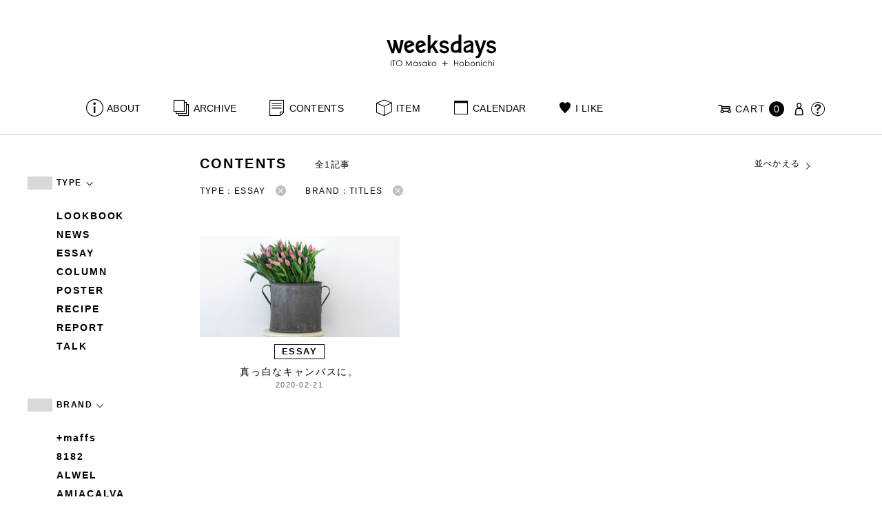

--- FILE ---
content_type: text/html; charset=UTF-8
request_url: https://www.1101.com/n/weeksdays/contents/type/lookbook?order=DESC&brand=titles&type=essay
body_size: 7722
content:
<!DOCTYPE html>
<html lang="ja"
	itemscope 
	itemtype="http://schema.org/WebSite" 
	prefix="og: http://ogp.me/ns#" >
<head>
<meta charset="UTF-8">
<meta name="viewport" content="width=device-width, initial-scale=1">
<title>エッセイ - weeksdays</title>
		<script type="text/javascript">
		var ajaxurl = 'https://contents-manage.1101.com/n/weeksdays/wp-admin/admin-ajax.php';
		</script>
		
<!-- All in One SEO Pack 2.6.1 by Michael Torbert of Semper Fi Web Designob_start_detected [-1,-1] -->
<meta name="description"  content="weeksdays。「ウィークスデイズ」と読みます。スタイリストの伊藤まさこさんがプロデュースする、「ほぼ日」の中にあるお店の名前です。ここに並ぶのは、衣食住を中心に、毎日をごきげんに過ごすためのあらゆるもの。ここでしか手に入らないものが、いっぱいですよ。" />

<link rel="canonical" href="https://www.1101.com/n/weeksdays/contents/type/essay" />
<!-- /all in one seo pack -->
<link rel='dns-prefetch' href='//s.w.org' />
<link rel="alternate" type="application/rss+xml" title="weeksdays &raquo; エッセイ 記事種別 Feed" href="https://www.1101.com/n/weeksdays/contents/type/essay/feed" />
<link rel='stylesheet' id='common-css-css'  href='https://www.1101.com/n/weeksdays/wp-content/themes/weeksdays/css/common.css?ver=2025082111' type='text/css' media='all' />
<link rel='stylesheet' id='icon-css-css'  href='https://www.1101.com/n/weeksdays/wp-content/themes/weeksdays/css/icon.css?ver=2025020122' type='text/css' media='all' />
<link rel='stylesheet' id='font-awesome-css'  href='https://www.1101.com/common/css/font-awesome.min.css' type='text/css' media='all' />
<link rel='stylesheet' id='list-css-css'  href='https://www.1101.com/n/weeksdays/wp-content/themes/weeksdays/css/list.css?ver=2022072815' type='text/css' media='all' />
<link rel='stylesheet' id='entry-css-css'  href='https://www.1101.com/n/weeksdays/wp-content/themes/weeksdays/css/entry.css?ver=2025121719' type='text/css' media='all' />
<!-- Google Tag Manager -->
<script>(function(w,d,s,l,i){w[l]=w[l]||[];w[l].push({'gtm.start':
new Date().getTime(),event:'gtm.js'});var f=d.getElementsByTagName(s)[0],
j=d.createElement(s),dl=l!='dataLayer'?'&l='+l:'';j.async=true;j.src=
'https://www.googletagmanager.com/gtm.js?id='+i+dl;f.parentNode.insertBefore(j,f);
})(window,document,'script','dataLayer','GTM-MPV974L');</script>
<!-- End Google Tag Manager -->
</head>
<body class="archive tax-type term-essay term-4">
      <div class="head">
      <header class="header"><a class="spmenu" id="spmenu"><span></span><span></span><span></span></a><a class="logo-weeksdays" href="https://www.1101.com/n/weeksdays/"><img src="https://www.1101.com/n/weeksdays/wp-content/themes/weeksdays/img/logo_weeksdays.svg"></a></header>
      <nav class="nav nav__head">
   <ul class="nav nav__main" id="nav__main">
      <li><a class="wdicon wdicon-about" href="https://www.1101.com/n/weeksdays/about">ABOUT</a></li>
      <li><a class="wdicon wdicon-archive" href="https://www.1101.com/n/weeksdays/archive">ARCHIVE</a></li>
      <li><a class="wdicon wdicon-contents" href="https://www.1101.com/n/weeksdays/contents">CONTENTS</a></li>
      <li><a class="wdicon wdicon-item" href="https://www.1101.com/n/weeksdays/item?stock=1">ITEM</a></li>
      <li><a class="wdicon wdicon-calendar" href="https://www.1101.com/n/weeksdays/calendar">CALENDAR</a></li>
      <li><a class="wdicon wdicon-ilike-active" href="https://www.1101.com/n/weeksdays/ilike">I LIKE</a></li>
      <li><a class="wdicon wdicon-myaccount" href="https://www.1101.com/note/open">MY ACCOUNT</a></li>
      <li><a class="wdicon wdicon-help" href="http://help.1101.com/store/help/">HELP</a></li>
   </ul>
   <ul class="nav nav__sub">
      <li><a class="cart wdicon wdicon-cart" href="https://www.1101.com/store/cart/"><span class="carttxt">CART</span><span class="cartnum">0</span></a></li>
      <li><a class="wdicon wdicon-myaccount" href="https://www.1101.com/note/open"></a></li>
      <li><a class="wdicon wdicon-help" href="https://help.1101.com/store/help/"></a></li>
   </ul>
</nav>
          </div>
  

<div class="container">
  <main class="list">
    <aside class="list__side">
      <nav class="listnav pc">
        <h2 class="listnav__ttl">TYPE<i class="wdicon wdicon-arrowdown"></i></h2>
        <div class="listnav__container">
          <ul class="listnav__list">
                        <li><a href="/n/weeksdays/contents/type/lookbook?order=DESC&brand=titles&type=lookbook">LOOKBOOK</a></li>
                        <li><a href="/n/weeksdays/contents/type/lookbook?order=DESC&brand=titles&type=news">NEWS</a></li>
                        <li><a href="/n/weeksdays/contents/type/lookbook?order=DESC&brand=titles&type=essay">ESSAY</a></li>
                        <li><a href="/n/weeksdays/contents/type/lookbook?order=DESC&brand=titles&type=column">COLUMN</a></li>
                        <li><a href="/n/weeksdays/contents/type/lookbook?order=DESC&brand=titles&type=poster">POSTER</a></li>
                        <li><a href="/n/weeksdays/contents/type/lookbook?order=DESC&brand=titles&type=recipe">RECIPE</a></li>
                        <li><a href="/n/weeksdays/contents/type/lookbook?order=DESC&brand=titles&type=report">REPORT</a></li>
                        <li><a href="/n/weeksdays/contents/type/lookbook?order=DESC&brand=titles&type=talk">TALK</a></li>
                      </ul>
        </div>
        <h2 class="listnav__ttl">BRAND<i class="wdicon wdicon-arrowdown"></i></h2>
        <div class="listnav__container">
          <ul class="listnav__list">
                        <li><a href="/n/weeksdays/contents/type/lookbook?order=DESC&brand=maffs&type=essay">+maffs</a></li>
                        <li><a href="/n/weeksdays/contents/type/lookbook?order=DESC&brand=8182&type=essay">8182</a></li>
                        <li><a href="/n/weeksdays/contents/type/lookbook?order=DESC&brand=alwel&type=essay">ALWEL</a></li>
                        <li><a href="/n/weeksdays/contents/type/lookbook?order=DESC&brand=amiacalva&type=essay">AMIACALVA</a></li>
                        <li><a href="/n/weeksdays/contents/type/lookbook?order=DESC&brand=apoc&type=essay">APOC</a></li>
                        <li><a href="/n/weeksdays/contents/type/lookbook?order=DESC&brand=gogou&type=essay">Atelier 五號</a></li>
                        <li><a href="/n/weeksdays/contents/type/lookbook?order=DESC&brand=bari&type=essay">BARI</a></li>
                        <li><a href="/n/weeksdays/contents/type/lookbook?order=DESC&brand=bellemain&type=essay">BELLEMAIN</a></li>
                        <li><a href="/n/weeksdays/contents/type/lookbook?order=DESC&brand=bonbonstore&type=essay">BonBonStore</a></li>
                        <li><a href="/n/weeksdays/contents/type/lookbook?order=DESC&brand=bouquet_de_lune&type=essay">BOUQUET de L'UNE</a></li>
                        <li><a href="/n/weeksdays/contents/type/lookbook?order=DESC&brand=brancbranc&type=essay">branc branc</a></li>
                        <li><a href="/n/weeksdays/contents/type/lookbook?order=DESC&brand=bybasics&type=essay">by basics</a></li>
                        <li><a href="/n/weeksdays/contents/type/lookbook?order=DESC&brand=catworth&type=essay">CATWORTH</a></li>
                        <li><a href="/n/weeksdays/contents/type/lookbook?order=DESC&brand=chisaki&type=essay">chisaki</a></li>
                        <li><a href="/n/weeksdays/contents/type/lookbook?order=DESC&brand=ci-va&type=essay">CI-VA</a></li>
                        <li><a href="/n/weeksdays/contents/type/lookbook?order=DESC&brand=cogthebigsmoke&type=essay">COGTHEBIGSMOKE</a></li>
                        <li><a href="/n/weeksdays/contents/type/lookbook?order=DESC&brand=cohan&type=essay">cohan</a></li>
                        <li><a href="/n/weeksdays/contents/type/lookbook?order=DESC&brand=converse&type=essay">CONVERSE</a></li>
                        <li><a href="/n/weeksdays/contents/type/lookbook?order=DESC&brand=dean-deluca&type=essay">DEAN &amp; DELUCA</a></li>
                        <li><a href="/n/weeksdays/contents/type/lookbook?order=DESC&brand=dress-herself&type=essay">DRESS HERSELF</a></li>
                        <li><a href="/n/weeksdays/contents/type/lookbook?order=DESC&brand=duende&type=essay">DUENDE</a></li>
                        <li><a href="/n/weeksdays/contents/type/lookbook?order=DESC&brand=egi&type=essay">EGI</a></li>
                        <li><a href="/n/weeksdays/contents/type/lookbook?order=DESC&brand=fatimamorocco&type=essay">Fatima Morocco</a></li>
                        <li><a href="/n/weeksdays/contents/type/lookbook?order=DESC&brand=fog-linen-work&type=essay">fog linen work</a></li>
                        <li><a href="/n/weeksdays/contents/type/lookbook?order=DESC&brand=fua&type=essay">FUA accessory</a></li>
                        <li><a href="/n/weeksdays/contents/type/lookbook?order=DESC&brand=germantrainer&type=essay">GERMAN TRAINER</a></li>
                        <li><a href="/n/weeksdays/contents/type/lookbook?order=DESC&brand=harriss&type=essay">Harriss</a></li>
                        <li><a href="/n/weeksdays/contents/type/lookbook?order=DESC&brand=harriss-grace&type=essay">HARRISS GRACE</a></li>
                        <li><a href="/n/weeksdays/contents/type/lookbook?order=DESC&brand=henri&type=essay">HENRI</a></li>
                        <li><a href="/n/weeksdays/contents/type/lookbook?order=DESC&brand=himie&type=essay">himie</a></li>
                        <li><a href="/n/weeksdays/contents/type/lookbook?order=DESC&brand=honnete&type=essay">Honnete</a></li>
                        <li><a href="/n/weeksdays/contents/type/lookbook?order=DESC&brand=irose&type=essay">i ro se</a></li>
                        <li><a href="/n/weeksdays/contents/type/lookbook?order=DESC&brand=jins&type=essay">JINS</a></li>
                        <li><a href="/n/weeksdays/contents/type/lookbook?order=DESC&brand=johnbull&type=essay">JOHNBULL</a></li>
                        <li><a href="/n/weeksdays/contents/type/lookbook?order=DESC&brand=karman-line&type=essay">KARMAN LINE</a></li>
                        <li><a href="/n/weeksdays/contents/type/lookbook?order=DESC&brand=kente&type=essay">KEnTe</a></li>
                        <li><a href="/n/weeksdays/contents/type/lookbook?order=DESC&brand=lune&type=essay">L'UNE</a></li>
                        <li><a href="/n/weeksdays/contents/type/lookbook?order=DESC&brand=lepivot&type=essay">Le pivot</a></li>
                        <li><a href="/n/weeksdays/contents/type/lookbook?order=DESC&brand=leret-h&type=essay">LERET.H</a></li>
                        <li><a href="/n/weeksdays/contents/type/lookbook?order=DESC&brand=less-by-gabriele-riva-kanako-sakakura&type=essay">LESS by Gabriele Riva &amp; Kanako Sakakura</a></li>
                        <li><a href="/n/weeksdays/contents/type/lookbook?order=DESC&brand=livrer-yokohama&type=essay">LIVRER YOKOHAMA</a></li>
                        <li><a href="/n/weeksdays/contents/type/lookbook?order=DESC&brand=luckywood&type=essay">LUCKYWOOD</a></li>
                        <li><a href="/n/weeksdays/contents/type/lookbook?order=DESC&brand=lue&type=essay">Lue</a></li>
                        <li><a href="/n/weeksdays/contents/type/lookbook?order=DESC&brand=ma-to-wa&type=essay">ma.to.wa</a></li>
                        <li><a href="/n/weeksdays/contents/type/lookbook?order=DESC&brand=magicfelt&type=essay">magicfelt</a></li>
                        <li><a href="/n/weeksdays/contents/type/lookbook?order=DESC&brand=maison-nh-paris&type=essay">MAISON N.H PARIS</a></li>
                        <li><a href="/n/weeksdays/contents/type/lookbook?order=DESC&brand=manipuri&type=essay">manipuri</a></li>
                        <li><a href="/n/weeksdays/contents/type/lookbook?order=DESC&brand=meyame&type=essay">MEYAME</a></li>
                        <li><a href="/n/weeksdays/contents/type/lookbook?order=DESC&brand=miithaaii&type=essay">miiThaaii</a></li>
                        <li><a href="/n/weeksdays/contents/type/lookbook?order=DESC&brand=mojito&type=essay">MOJITO</a></li>
                        <li><a href="/n/weeksdays/contents/type/lookbook?order=DESC&brand=nooy&type=essay">nooy</a></li>
                        <li><a href="/n/weeksdays/contents/type/lookbook?order=DESC&brand=notadesign&type=essay">NOTA&amp;design</a></li>
                        <li><a href="/n/weeksdays/contents/type/lookbook?order=DESC&brand=oru&type=essay">oru</a></li>
                        <li><a href="/n/weeksdays/contents/type/lookbook?order=DESC&brand=osaji&type=essay">OSAJI</a></li>
                        <li><a href="/n/weeksdays/contents/type/lookbook?order=DESC&brand=owenbarry&type=essay">Owen Barry</a></li>
                        <li><a href="/n/weeksdays/contents/type/lookbook?order=DESC&brand=phd&type=essay">P.H.DESIGNS</a></li>
                        <li><a href="/n/weeksdays/contents/type/lookbook?order=DESC&brand=pageaeree&type=essay">pageaérée</a></li>
                        <li><a href="/n/weeksdays/contents/type/lookbook?order=DESC&brand=quitan&type=essay">quitan</a></li>
                        <li><a href="/n/weeksdays/contents/type/lookbook?order=DESC&brand=rappeler&type=essay">RaPPELER</a></li>
                        <li><a href="/n/weeksdays/contents/type/lookbook?order=DESC&brand=rattarattarr&type=essay">RATTA RATTARR</a></li>
                        <li><a href="/n/weeksdays/contents/type/lookbook?order=DESC&brand=roros-tweed&type=essay">ROROS TWEED</a></li>
                        <li><a href="/n/weeksdays/contents/type/lookbook?order=DESC&brand=saitowood&type=essay">SAITO WOOD</a></li>
                        <li><a href="/n/weeksdays/contents/type/lookbook?order=DESC&brand=saqui&type=essay">SAQUI</a></li>
                        <li><a href="/n/weeksdays/contents/type/lookbook?order=DESC&brand=saro&type=essay">SARO</a></li>
                        <li><a href="/n/weeksdays/contents/type/lookbook?order=DESC&brand=satomi-kawakita-jewelry&type=essay">Satomi Kawakita Jewelry</a></li>
                        <li><a href="/n/weeksdays/contents/type/lookbook?order=DESC&brand=sayaka-davis&type=essay">SAYAKA DAVIS</a></li>
                        <li><a href="/n/weeksdays/contents/type/lookbook?order=DESC&brand=seven-by-seven&type=essay">SEVEN BY SEVEN</a></li>
                        <li><a href="/n/weeksdays/contents/type/lookbook?order=DESC&brand=sghr&type=essay">Sghr スガハラ</a></li>
                        <li><a href="/n/weeksdays/contents/type/lookbook?order=DESC&brand=shozo-coffee&type=essay">SHOZO COFFEE</a></li>
                        <li><a href="/n/weeksdays/contents/type/lookbook?order=DESC&brand=sloane&type=essay">SLOANE</a></li>
                        <li><a href="/n/weeksdays/contents/type/lookbook?order=DESC&brand=spelta&type=essay">SPELTA</a></li>
                        <li><a href="/n/weeksdays/contents/type/lookbook?order=DESC&brand=stampanddiary&type=essay">STAMP AND DIARY</a></li>
                        <li><a href="/n/weeksdays/contents/type/lookbook?order=DESC&brand=stilmoda&type=essay">Stilmoda</a></li>
                        <li><a href="/n/weeksdays/contents/type/lookbook?order=DESC&brand=sunspel&type=essay">SUNSPEL</a></li>
                        <li><a href="/n/weeksdays/contents/type/lookbook?order=DESC&brand=t-yamai-paris&type=essay">t.yamai paris</a></li>
                        <li><a href="/n/weeksdays/contents/type/lookbook?order=DESC&brand=talo&type=essay">talo</a></li>
                        <li><a href="/n/weeksdays/contents/type/lookbook?order=DESC&brand=tampico&type=essay">TAMPICO</a></li>
                        <li><a href="/n/weeksdays/contents/type/lookbook?order=DESC&brand=tandem&type=essay">TANDEM</a></li>
                        <li><a href="/n/weeksdays/contents/type/lookbook?order=DESC&brand=tembea&type=essay">TEMBEA</a></li>
                        <li><a href="/n/weeksdays/contents/type/lookbook?order=DESC&brand=thecare&type=essay">The care</a></li>
                        <li><a href="/n/weeksdays/contents/type/lookbook?order=DESC&brand=the-library&type=essay">THE LIBRARY</a></li>
                        <li><a href="/n/weeksdays/contents/type/lookbook?order=DESC&brand=titles&type=essay">TITLES</a></li>
                        <li><a href="/n/weeksdays/contents/type/lookbook?order=DESC&brand=trippen&type=essay">trippen</a></li>
                        <li><a href="/n/weeksdays/contents/type/lookbook?order=DESC&brand=uka&type=essay">uka</a></li>
                        <li><a href="/n/weeksdays/contents/type/lookbook?order=DESC&brand=veloz&type=essay">VELOZ</a></li>
                        <li><a href="/n/weeksdays/contents/type/lookbook?order=DESC&brand=vincent_pradier&type=essay">VINCENT PRADIER</a></li>
                        <li><a href="/n/weeksdays/contents/type/lookbook?order=DESC&brand=warangwayan&type=essay">warang wayan</a></li>
                        <li><a href="/n/weeksdays/contents/type/lookbook?order=DESC&brand=weeksdays&type=essay">weeksdays</a></li>
                        <li><a href="/n/weeksdays/contents/type/lookbook?order=DESC&brand=yarmo&type=essay">Yarmo</a></li>
                        <li><a href="/n/weeksdays/contents/type/lookbook?order=DESC&brand=yumiko_iihoshi_porcelain&type=essay">yumiko iihoshi porcelain</a></li>
                        <li><a href="/n/weeksdays/contents/type/lookbook?order=DESC&brand=zattu&type=essay">zattu</a></li>
                        <li><a href="/n/weeksdays/contents/type/lookbook?order=DESC&brand=nychairx&type=essay">ニーチェアエックス</a></li>
                        <li><a href="/n/weeksdays/contents/type/lookbook?order=DESC&brand=yabukuguri&type=essay">ヤブクグリ生活道具研究室</a></li>
                        <li><a href="/n/weeksdays/contents/type/lookbook?order=DESC&brand=%e4%b8%89%e4%b9%85%e5%b7%a5%e8%8a%b8&type=essay">三久工芸</a></li>
                        <li><a href="/n/weeksdays/contents/type/lookbook?order=DESC&brand=%e4%b8%ad%e9%87%8c%e8%8a%b1%e5%ad%90&type=essay">中里花子</a></li>
                        <li><a href="/n/weeksdays/contents/type/lookbook?order=DESC&brand=%e4%bc%8a%e8%97%a4%e7%92%b0&type=essay">伊藤環</a></li>
                        <li><a href="/n/weeksdays/contents/type/lookbook?order=DESC&brand=yo&type=essay">余[yo]</a></li>
                        <li><a href="/n/weeksdays/contents/type/lookbook?order=DESC&brand=kurashikiisyo_nodahoro&type=essay">倉敷意匠×野田琺瑯</a></li>
                        <li><a href="/n/weeksdays/contents/type/lookbook?order=DESC&brand=%e5%8c%97%e3%81%ae%e4%bd%8f%e3%81%be%e3%81%84%e8%a8%ad%e8%a8%88%e7%a4%be&type=essay">北の住まい設計社</a></li>
                        <li><a href="/n/weeksdays/contents/type/lookbook?order=DESC&brand=%e5%90%89%e5%b2%a1%e6%9c%a8%e5%b7%a5&type=essay">吉岡木工</a></li>
                        <li><a href="/n/weeksdays/contents/type/lookbook?order=DESC&brand=%e5%b1%b1%e5%8f%a3%e5%92%8c%e5%ae%8f&type=essay">山口和宏</a></li>
                        <li><a href="/n/weeksdays/contents/type/lookbook?order=DESC&brand=yamamototadamasa&type=essay">山本忠正</a></li>
                        <li><a href="/n/weeksdays/contents/type/lookbook?order=DESC&brand=okazawa&type=essay">岡澤悦子</a></li>
                        <li><a href="/n/weeksdays/contents/type/lookbook?order=DESC&brand=%e5%b3%b6%e3%82%8b%e3%82%8a%e5%ad%90&type=essay">島るり子</a></li>
                        <li><a href="/n/weeksdays/contents/type/lookbook?order=DESC&brand=%e6%9d%89%e5%b7%a5%e5%a0%b4&type=essay">杉工場</a></li>
                        <li><a href="/n/weeksdays/contents/type/lookbook?order=DESC&brand=azumaya&type=essay">東屋</a></li>
                        <li><a href="/n/weeksdays/contents/type/lookbook?order=DESC&brand=stglass&type=essay">松徳硝子</a></li>
                        <li><a href="/n/weeksdays/contents/type/lookbook?order=DESC&brand=%e6%9d%be%e6%9e%97%e8%aa%a0&type=essay">松林誠</a></li>
                        <li><a href="/n/weeksdays/contents/type/lookbook?order=DESC&brand=%e6%9d%be%e9%87%8e%e5%b1%8b&type=essay">松野屋</a></li>
                        <li><a href="/n/weeksdays/contents/type/lookbook?order=DESC&brand=%e6%9f%b3%e5%ae%97%e7%90%86&type=essay">柳宗理</a></li>
                        <li><a href="/n/weeksdays/contents/type/lookbook?order=DESC&brand=keikoyuasa&type=essay">湯浅景子</a></li>
                        <li><a href="/n/weeksdays/contents/type/lookbook?order=DESC&brand=tashirojun&type=essay">田代淳</a></li>
                        <li><a href="/n/weeksdays/contents/type/lookbook?order=DESC&brand=%e7%a6%8f%e5%85%89%e5%b1%8b&type=essay">福光屋</a></li>
                        <li><a href="/n/weeksdays/contents/type/lookbook?order=DESC&brand=takematayuichi&type=essay">竹俣勇壱</a></li>
                        <li><a href="/n/weeksdays/contents/type/lookbook?order=DESC&brand=%e8%bc%aa%e5%b3%b6%e3%82%ad%e3%83%aa%e3%83%a2%e3%83%88&type=essay">輪島キリモト</a></li>
                        <li><a href="/n/weeksdays/contents/type/lookbook?order=DESC&brand=%e9%87%8e%e7%94%b0%e7%90%ba%e7%91%af&type=essay">野田琺瑯</a></li>
                        <li><a href="/n/weeksdays/contents/type/lookbook?order=DESC&brand=koseido&type=essay">鋼正堂</a></li>
                        <li><a href="/n/weeksdays/contents/type/lookbook?order=DESC&brand=ryutagama&type=essay">隆太窯</a></li>
                      </ul>
        </div>
        <h2 class="listnav__ttl">検索する<i class="wdicon wdicon-arrowdown"></i></h2>
        <div class="listnav__container search">
          <form action="">
            <input type="hidden" name="type" value="essay"><input type="hidden" name="brand" value="titles"><input type="hidden" name="order" value="DESC">            <div class="search__word">
              <div>
                <input class="search__box" type="text" size="20" placeholder="検索キーワード入力" name="s" value="">
              </div>
              <div>
                <input class="search__btn" type="submit" value="検索">
              </div>
            </div>
          </form>
        </div>
      </nav>
      <nav class="listnav sp">
        <h2 class="listnav__ttl listnav__drilldown">絞りこむ<i class="wdicon wdicon-arrowdown"></i></h2>
        <div class="listnav__drilldown__container">
          <form>
            <h2 class="listnav__subttl">ワード検索</h2>
            <div class="listnav__container search">
              <div class="search__word">
                <div>
                  <input class="search__box" type="text" size="20" placeholder="検索キーワード入力" name="s" value="">
                </div>
              </div>
            </div>
            <ul class="list__menu sp-flex">
              <li><a href="#"><span>TYPE</span><i class="wdicon wdicon-arrowdown"></i></a>
                <select name="type">
                  <option value="">すべての記事</option>
                                    <option value="lookbook">LOOKBOOK</option>
                                    <option value="news">NEWS</option>
                                    <option value="essay" selected>ESSAY</option>
                                    <option value="column">COLUMN</option>
                                    <option value="poster">POSTER</option>
                                    <option value="recipe">RECIPE</option>
                                    <option value="report">REPORT</option>
                                    <option value="talk">TALK</option>
                                  </select>
              </li>
              <li><a href="#"><span>BRAND</span><i class="wdicon wdicon-arrowdown"></i></a>
                <select name="brand">
                  <option value="">すべてのブランド</option>
                                    <option value="maffs">+maffs</option>
                                    <option value="8182">8182</option>
                                    <option value="alwel">ALWEL</option>
                                    <option value="amiacalva">AMIACALVA</option>
                                    <option value="apoc">APOC</option>
                                    <option value="gogou">Atelier 五號</option>
                                    <option value="bari">BARI</option>
                                    <option value="bellemain">BELLEMAIN</option>
                                    <option value="bonbonstore">BonBonStore</option>
                                    <option value="bouquet_de_lune">BOUQUET de L'UNE</option>
                                    <option value="brancbranc">branc branc</option>
                                    <option value="bybasics">by basics</option>
                                    <option value="catworth">CATWORTH</option>
                                    <option value="chisaki">chisaki</option>
                                    <option value="ci-va">CI-VA</option>
                                    <option value="cogthebigsmoke">COGTHEBIGSMOKE</option>
                                    <option value="cohan">cohan</option>
                                    <option value="converse">CONVERSE</option>
                                    <option value="dean-deluca">DEAN &amp; DELUCA</option>
                                    <option value="dress-herself">DRESS HERSELF</option>
                                    <option value="duende">DUENDE</option>
                                    <option value="egi">EGI</option>
                                    <option value="fatimamorocco">Fatima Morocco</option>
                                    <option value="fog-linen-work">fog linen work</option>
                                    <option value="fua">FUA accessory</option>
                                    <option value="germantrainer">GERMAN TRAINER</option>
                                    <option value="harriss">Harriss</option>
                                    <option value="harriss-grace">HARRISS GRACE</option>
                                    <option value="henri">HENRI</option>
                                    <option value="himie">himie</option>
                                    <option value="honnete">Honnete</option>
                                    <option value="irose">i ro se</option>
                                    <option value="jins">JINS</option>
                                    <option value="johnbull">JOHNBULL</option>
                                    <option value="karman-line">KARMAN LINE</option>
                                    <option value="kente">KEnTe</option>
                                    <option value="lune">L'UNE</option>
                                    <option value="lepivot">Le pivot</option>
                                    <option value="leret-h">LERET.H</option>
                                    <option value="less-by-gabriele-riva-kanako-sakakura">LESS by Gabriele Riva &amp; Kanako Sakakura</option>
                                    <option value="livrer-yokohama">LIVRER YOKOHAMA</option>
                                    <option value="luckywood">LUCKYWOOD</option>
                                    <option value="lue">Lue</option>
                                    <option value="ma-to-wa">ma.to.wa</option>
                                    <option value="magicfelt">magicfelt</option>
                                    <option value="maison-nh-paris">MAISON N.H PARIS</option>
                                    <option value="manipuri">manipuri</option>
                                    <option value="meyame">MEYAME</option>
                                    <option value="miithaaii">miiThaaii</option>
                                    <option value="mojito">MOJITO</option>
                                    <option value="nooy">nooy</option>
                                    <option value="notadesign">NOTA&amp;design</option>
                                    <option value="oru">oru</option>
                                    <option value="osaji">OSAJI</option>
                                    <option value="owenbarry">Owen Barry</option>
                                    <option value="phd">P.H.DESIGNS</option>
                                    <option value="pageaeree">pageaérée</option>
                                    <option value="quitan">quitan</option>
                                    <option value="rappeler">RaPPELER</option>
                                    <option value="rattarattarr">RATTA RATTARR</option>
                                    <option value="roros-tweed">ROROS TWEED</option>
                                    <option value="saitowood">SAITO WOOD</option>
                                    <option value="saqui">SAQUI</option>
                                    <option value="saro">SARO</option>
                                    <option value="satomi-kawakita-jewelry">Satomi Kawakita Jewelry</option>
                                    <option value="sayaka-davis">SAYAKA DAVIS</option>
                                    <option value="seven-by-seven">SEVEN BY SEVEN</option>
                                    <option value="sghr">Sghr スガハラ</option>
                                    <option value="shozo-coffee">SHOZO COFFEE</option>
                                    <option value="sloane">SLOANE</option>
                                    <option value="spelta">SPELTA</option>
                                    <option value="stampanddiary">STAMP AND DIARY</option>
                                    <option value="stilmoda">Stilmoda</option>
                                    <option value="sunspel">SUNSPEL</option>
                                    <option value="t-yamai-paris">t.yamai paris</option>
                                    <option value="talo">talo</option>
                                    <option value="tampico">TAMPICO</option>
                                    <option value="tandem">TANDEM</option>
                                    <option value="tembea">TEMBEA</option>
                                    <option value="thecare">The care</option>
                                    <option value="the-library">THE LIBRARY</option>
                                    <option value="titles" selected>TITLES</option>
                                    <option value="trippen">trippen</option>
                                    <option value="uka">uka</option>
                                    <option value="veloz">VELOZ</option>
                                    <option value="vincent_pradier">VINCENT PRADIER</option>
                                    <option value="warangwayan">warang wayan</option>
                                    <option value="weeksdays">weeksdays</option>
                                    <option value="yarmo">Yarmo</option>
                                    <option value="yumiko_iihoshi_porcelain">yumiko iihoshi porcelain</option>
                                    <option value="zattu">zattu</option>
                                    <option value="nychairx">ニーチェアエックス</option>
                                    <option value="yabukuguri">ヤブクグリ生活道具研究室</option>
                                    <option value="%e4%b8%89%e4%b9%85%e5%b7%a5%e8%8a%b8">三久工芸</option>
                                    <option value="%e4%b8%ad%e9%87%8c%e8%8a%b1%e5%ad%90">中里花子</option>
                                    <option value="%e4%bc%8a%e8%97%a4%e7%92%b0">伊藤環</option>
                                    <option value="yo">余[yo]</option>
                                    <option value="kurashikiisyo_nodahoro">倉敷意匠×野田琺瑯</option>
                                    <option value="%e5%8c%97%e3%81%ae%e4%bd%8f%e3%81%be%e3%81%84%e8%a8%ad%e8%a8%88%e7%a4%be">北の住まい設計社</option>
                                    <option value="%e5%90%89%e5%b2%a1%e6%9c%a8%e5%b7%a5">吉岡木工</option>
                                    <option value="%e5%b1%b1%e5%8f%a3%e5%92%8c%e5%ae%8f">山口和宏</option>
                                    <option value="yamamototadamasa">山本忠正</option>
                                    <option value="okazawa">岡澤悦子</option>
                                    <option value="%e5%b3%b6%e3%82%8b%e3%82%8a%e5%ad%90">島るり子</option>
                                    <option value="%e6%9d%89%e5%b7%a5%e5%a0%b4">杉工場</option>
                                    <option value="azumaya">東屋</option>
                                    <option value="stglass">松徳硝子</option>
                                    <option value="%e6%9d%be%e6%9e%97%e8%aa%a0">松林誠</option>
                                    <option value="%e6%9d%be%e9%87%8e%e5%b1%8b">松野屋</option>
                                    <option value="%e6%9f%b3%e5%ae%97%e7%90%86">柳宗理</option>
                                    <option value="keikoyuasa">湯浅景子</option>
                                    <option value="tashirojun">田代淳</option>
                                    <option value="%e7%a6%8f%e5%85%89%e5%b1%8b">福光屋</option>
                                    <option value="takematayuichi">竹俣勇壱</option>
                                    <option value="%e8%bc%aa%e5%b3%b6%e3%82%ad%e3%83%aa%e3%83%a2%e3%83%88">輪島キリモト</option>
                                    <option value="%e9%87%8e%e7%94%b0%e7%90%ba%e7%91%af">野田琺瑯</option>
                                    <option value="koseido">鋼正堂</option>
                                    <option value="ryutagama">隆太窯</option>
                                  </select>
              </li>
            </ul>
            <div class="search__container">
              <input class="search__btn search__btn-big" type="submit" name="" value="絞り込む">
            </div>
          </form>
          <h2 class="listnav__subttl">並べかえる</h2>
          <ul class="search__sort">
            <li class="active"><a href="/n/weeksdays/contents/type/lookbook?order=DESC&brand=titles&type=essay">更新が新しい順</a></li>
            <li><a href="/n/weeksdays/contents/type/lookbook?order=ASC&brand=titles&type=essay">更新が古い順</a></li>
          </ul>
        </div>
      </nav>
    </aside>
    <article class="list__articles">
      <div class="list__header">
        <div class="list__header-l">
          <h1 class="list__ttl">CONTENTS</h1>
          <div class="list__itemnum">全1記事</div>
        </div>
        <ul class="list__menu pc-flex">
          <li><a href="#">並べかえる<i class="wdicon wdicon-arrowdown"></i></a>
            <ul class="list__menu list__menu-child">
              <li><a href="/n/weeksdays/contents/type/lookbook?order=DESC&brand=titles&type=essay">更新が新しい順</a></li>
              <li><a href="/n/weeksdays/contents/type/lookbook?order=ASC&brand=titles&type=essay">更新が古い順</a></li>
            </ul>
          </li>
        </ul>
      </div>
      <ul class="list__drilldown"><li>TYPE：ESSAY<a href="/n/weeksdays/contents/type/lookbook?order=DESC&brand=titles"><i class="wdicon wdicon-close-circle"></i></a></li><li>BRAND：TITLES<a href="/n/weeksdays/contents/type/lookbook?order=DESC&type=essay"><i class="wdicon wdicon-close-circle"></i></a></li></ul>            <ul class="items__list items__list-articles">
                  <li class="">
        <a href="https://www.1101.com/n/weeksdays/contents/15178"><span class="items__list__img " style="background-image: url(/n/weeksdays/wp-content/uploads/2020/02/MG_7456_fb-800x420.jpg)"></span>
<div class="tag tag-contents">ESSAY</div><span class="items__list__name fit-mobile">真っ白なキャンバスに。</span>
<span class="items__list__date">2020-02-21</span>
</a>
    </li>
              </ul>
              </main>
  <aside class="items">
  <div class="items-checked">
    <h2 class="items__ttl">CHECKED ITEMS</h2>
    <ul class="items__list items__list-checked"></ul>
  </div>
</aside>

      <footer class="footer">
        <div class="totop"><a class="wdicon wdicon-totop totop__icon" href="#pagetop"></a></div>
        <nav class="nav__foot">
          <ul class="nav__foot__list">
            <li class="instagram"><a class="wdicon wdicon-instagram" href="https://www.instagram.com/weeksdays_official/">instagram</a></li>
            <li class="share"><span>SHARE</span>
            <ul>
              <li class="twitter"><a class="wdicon wdicon-twitter" href="https://twitter.com/intent/tweet?text=weeksdays%EF%BC%88%E3%82%A6%E3%82%A3%E3%83%BC%E3%82%AF%E3%82%B9%E3%83%87%E3%82%A4%E3%82%BA%EF%BC%89%E3%81%AF%E3%80%81%E3%82%B9%E3%82%BF%E3%82%A4%E3%83%AA%E3%82%B9%E3%83%88%E3%81%AE%E4%BC%8A%E8%97%A4%E3%81%BE%E3%81%95%E3%81%93%E3%81%95%E3%82%93%E3%81%8C%E3%83%97%E3%83%AD%E3%83%87%E3%83%A5%E3%83%BC%E3%82%B9%E3%81%99%E3%82%8B%E3%80%8C%E3%81%BB%E3%81%BC%E6%97%A5%E3%80%8D%E5%86%85%E3%81%AE%E3%81%8A%E5%BA%97%E3%80%82%E8%A1%A3%E9%A3%9F%E4%BD%8F%E3%82%92%E4%B8%AD%E5%BF%83%E3%81%AB%E3%80%81%E3%81%93%E3%81%93%E3%81%A7%E3%81%97%E3%81%8B%E6%89%8B%E3%81%AB%E5%85%A5%E3%82%89%E3%81%AA%E3%81%84%E3%80%81%E6%AF%8E%E6%97%A5%E3%82%92%E3%81%94%E3%81%8D%E3%81%92%E3%82%93%E3%81%AB%E9%81%8E%E3%81%94%E3%81%99%E3%81%9F%E3%82%81%E3%81%AE%E3%81%82%E3%82%89%E3%82%86%E3%82%8B%E3%82%82%E3%81%AE%E3%81%8C%E3%81%AA%E3%82%89%E3%81%B3%E3%81%BE%E3%81%99%E3%80%82&url=https://www.1101.com/n/weeksdays/&hashtags=weeksdays"></a></li>
              <li class="facebook"><a class="wdicon wdicon-facebook" href="https://www.facebook.com/share.php?u=https://www.1101.com/n/weeksdays/"></a></li>
            </ul>
            </li>
            <li class="mail"><a class="wdicon wdicon-mail" href="mailto:postman@1101.com?subject=weeksdays">MAIL</a></li>
            <li class="store"><a class="wdicon wdicon-store" href="http://www.1101.com/store/">HOBONICHI STORE</a></li>
            <li class="home"><a class="wdicon wdicon-hobonichi" href="http://www.1101.com/home.html">HOBONICHI HOME</a></li>
          </ul>
        </nav>
        <nav class="nav__links">
          <ul class="nav__links__list">
            <li><a href="http://www.1101.com/store/conditions_of_use.html">特定商取引法・古物営業法・酒税法に基づく表記</a></li>
            <li><a href="http://www.hobonichi.co.jp/ir/privacy.html">プライバシーポリシー</a></li>
            <li><a href="http://www.1101.com/store/sales_infomation.html">利用規約</a></li>
            <li><a href="http://www.hobonichi.co.jp/">運営会社について</a></li>
          </ul>
        </nav><small class="copyright">&copy; HOBONICHI</small>
      </footer>
    </div>
    <script type='text/javascript' src='https://www.1101.com/n/weeksdays/wp-content/themes/weeksdays/js/common.js?ver=2021070515'></script>
<script type='text/javascript' src='https://www.1101.com/common/js/sp4.js'></script>
<script type='text/javascript' src='https://www.1101.com/n/weeksdays/wp-content/themes/weeksdays/js/list.js?ver=2021070515'></script>
    <script type='text/javascript' src='https://www.1101.com/home/js/global.js'></script>
    <script>
        FitToMobile.fitToMobile(document.getElementsByClassName('fit-mobile'), {breakType: 'kuten'});
    </script>
    <!-- Google Tag Manager (noscript) -->
    <noscript><iframe src="https://www.googletagmanager.com/ns.html?id=GTM-MPV974L" height="0" width="0" style="display:none;visibility:hidden"></iframe></noscript>
    <!-- End Google Tag Manager (noscript) -->
  </body>
</html>
